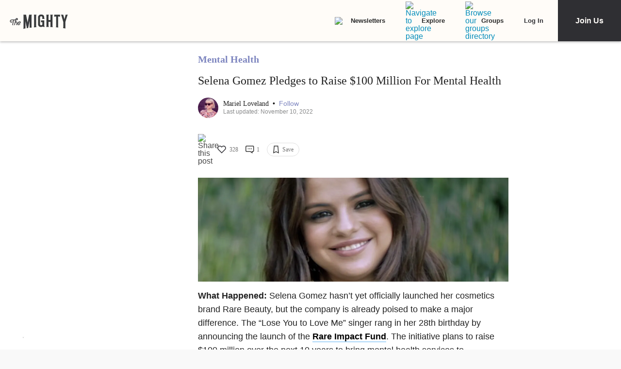

--- FILE ---
content_type: application/javascript; charset=utf-8
request_url: https://fundingchoicesmessages.google.com/f/AGSKWxUFPhlBLVqUK0bciPxXtpRqfIoS_-dNCW32YMwe9CoAZJWlF2-aT_5STMNarMIA2vcc1Kdje4_EC-sYqWiC2BXtRJ8zgEznb6OHOnXOr9vPB7iM0mNfXPNeV6OTmh3X-x5kpGZgNtpCmp1k7Bee691k_Vwg56ZPTWIPPbNNFxLY7yKknxqSY8xvWdxt/_/ads.txttaff=-Ad300x90-/peeltr.-karbonn-ad-
body_size: -1288
content:
window['42cf0567-8a7d-4f7f-bf34-b8a38c14711b'] = true;